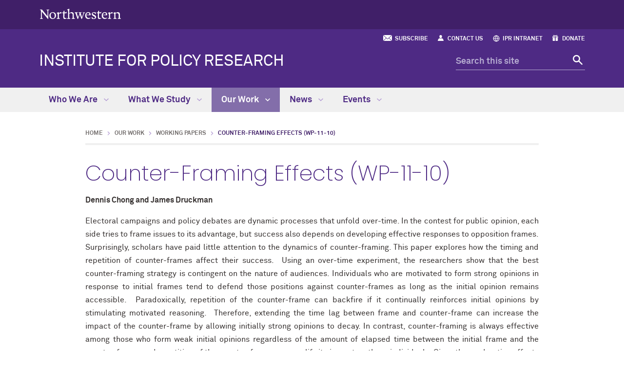

--- FILE ---
content_type: text/html
request_url: https://www.ipr.northwestern.edu/our-work/working-papers/2011/ipr-wp-11-10.html
body_size: 6839
content:
<!DOCTYPE html>
<html lang="en">
<head>
    <meta charset="UTF-8"/>
    <!-- Start cookieyes banner -->
<script id="cookieyes" src="https://cdn-cookieyes.com/client_data/9c3338e8c0f82fb5466c9727/script.js"></script>
<script>document.addEventListener("cookieyes_banner_load",()=>{let e=document.querySelector(".cky-consent-container");e&&e.setAttribute("data-nosnippet","true")});</script>
<!-- End cookieyes banner -->

<script async="async" src="https://www.googletagmanager.com/gtag/js?id=G-C3J3MGQPY7"></script>
<script>
  if (!window.location.hostname.includes('proto12')) {
    window.dataLayer = window.dataLayer || [];
    function gtag(){dataLayer.push(arguments);}
    gtag('js', new Date());
    gtag('config', 'G-C3J3MGQPY7');
    gtag('config', 'G-7XLBH2NC54'); // combo
  }
</script>


    
    <meta content="IE=Edge" http-equiv="X-UA-Compatible"/>
    <meta content="width=device-width, initial-scale=1.0" name="viewport"/>
    <meta content="origin-when-cross-origin" name="referrer"/>
        <title>Counter-Framing Effects (WP-11-10): Institute for Policy Research - Northwestern University</title>
        <link href="https://www.ipr.northwestern.edu/our-work/working-papers/2011/ipr-wp-11-10.html" rel="canonical"/>
<link href="https://common.northwestern.edu" rel="preconnect"/>
<meta content="https://www.ipr.northwestern.edu/our-work/working-papers/2011/ipr-wp-11-10.html" property="og:url"/>
<meta content="Counter-Framing Effects (WP-11-10): Institute for Policy Research - Northwestern University" property="og:title"/>
<meta content="//common.northwestern.edu/v8/images/northwestern-thumbnail.jpg" property="og:image"/>
    
    <meta content="electoral campaign, public opinion, counter-framing, election" name="keywords"/>
    <meta content="cf3fc549816977240a371f4a89b13e3f" name="pageID"/>
    <link href="//common.northwestern.edu/dept/2.0/styles.css" media="screen" rel="stylesheet" type="text/css"/>
<link href="../../../css/ipr.css" media="screen" rel="stylesheet" type="text/css"/>
<link href="//common.northwestern.edu/dept/2.0/print.css" media="print" rel="stylesheet" type="text/css"/>
<!--[if lt IE 9]><script src="//common.northwestern.edu/v8/js/html5shiv-printshiv.js"></script><![endif]-->
    
</head>
<body>
    
    <script>document.getElementsByTagName('body')[0].setAttribute('class','standard-page narrow-page');</script>

    <header>
        <a class="screen-reader-shortcut" href="#main-content">Skip to main content</a><div id="top-bar"><div class="contain-1120"><div id="left"><div id="northwestern"><a href="https://www.northwestern.edu/" title="Northwestern University Home"><span class="hide-label">Northwestern University</span></a></div></div></div></div>
        <div id="quick-links">
        <ul aria-label="quick links navigation"><li><a href="../../../news/newsletters/subscribe-to-newsletter/index.html">Subscribe</a></li><li><a href="../../../who-we-are/contact-and-visit-us/index.html">Contact Us</a></li><li><a href="https://www.northwestern.edu/ipr-intranet " target="_blank">IPR Intranet</a></li><li><a href="https://give.northwestern.edu/campaigns/37603/donations/new?a=9709495&amp;designation_id=N3003046&amp;designation_id_1=N3001155&amp;utm_campaign=OCST&amp;utm_content=WAYZD&amp;utm_medium=referral&amp;utm_source=external" target="_blank">Donate</a></li></ul></div>
        <div class="contain-1120" id="bottom-bar">
            <div id="site-name"><h1><a href="../../../index.html">INSTITUTE FOR POLICY RESEARCH</a></h1></div>
            <div class="hide-mobile" id="search">
    <div class="search-form">
        <form action="https://search.northwestern.edu/" method="get" role="search">
            <label class="hide-label" for="q-desktop">Search this site</label> 
            <input id="q-desktop" name="q" placeholder="Search this site" type="text"/> 
            <input name="as_sitesearch" type="hidden" value="https://www.ipr.northwestern.edu"/> 
            <input name="sitetitle" type="hidden" value="Institute for Policy Research"/> 
                        <button type="submit"><span class="hide-label">Search</span></button>
        </form>
    </div>
</div>

        </div>
        <div id="mobile-links">
            <a class="mobile-link mobile-nav-link" href="#mobile-nav"><span class="hide-label">Menu</span></a>
            <nav aria-label="main menu" id="mobile-nav">
                <ul><li><a href="../../../who-we-are/index.html">Who We Are</a><span class="arrow"><a aria-haspopup="true" href="#" role="button"><span>Expand</span>Who We Are Submenu</a></span><ul aria-expanded="false" aria-hidden="true"><li class="home"><a href="../../../who-we-are/index.html">Who We Are Overview</a></li><li><a href="../../../who-we-are/faculty-experts/index.html">Faculty Experts</a></li><li><a href="../../../who-we-are/honors-media-mentions/index.html">Honors &amp; Media Mentions</a><span class="arrow"><a aria-haspopup="true" href="#" role="button"><span>Expand</span>Honors &amp; Media Mentions Submenu</a></span><ul aria-expanded="false" aria-hidden="true"><li class="home"><a href="../../../who-we-are/honors-media-mentions/index.html">Honors &amp; Media Mentions Overview</a></li><li><a href="../../../who-we-are/honors-media-mentions/faculty-in-the-news.html">Faculty in the News</a></li><li><a href="../../../who-we-are/honors-media-mentions/faculty-student-honors/index.html">Faculty &amp; Student Honors</a></li><li><a href="../../../who-we-are/honors-media-mentions/faculty-spotlights.html">Faculty Spotlights</a></li></ul></li><li><a href="../../../who-we-are/leadership-staff/index.html">Leadership &amp; Staff</a><span class="arrow"><a aria-haspopup="true" href="#" role="button"><span>Expand</span>Leadership &amp; Staff Submenu</a></span><ul aria-expanded="false" aria-hidden="true"><li class="home"><a href="../../../who-we-are/leadership-staff/index.html">Leadership &amp; Staff Overview</a></li><li><a href="../../../who-we-are/leadership-staff/leadership/index.html">Leadership</a></li><li><a href="../../../who-we-are/leadership-staff/staff-directory/index.html">Staff Directory</a></li><li><a href="../../../who-we-are/leadership-staff/advisory-board/index.html">Advisory Board </a></li><li><a href="../../../who-we-are/leadership-staff/join-our-team/index.html">Join Our Team</a></li></ul></li><li><a href="../../../who-we-are/research-groups-and-centers/index.html">Research Groups &amp; Centers</a></li><li><a href="../../../who-we-are/students-postdocs/index.html">Students &amp; Postdocs</a><span class="arrow"><a aria-haspopup="true" href="#" role="button"><span>Expand</span>Students &amp; Postdocs Submenu</a></span><ul aria-expanded="false" aria-hidden="true"><li class="home"><a href="../../../who-we-are/students-postdocs/index.html">Students &amp; Postdocs Overview</a></li><li><a href="../../../who-we-are/students-postdocs/summer-undergraduate-research-assistant-program/index.html">Summer Undergraduate Research Assistant Program</a></li><li><a href="../../../who-we-are/students-postdocs/graduate-student-and-postdoctoral-opportunities/index.html">Graduate Student &amp; Postdoctoral Opportunities</a></li></ul></li><li><a href="../../../who-we-are/visiting-programs/index.html">Visiting Scholars and Policy Fellows Programs </a><span class="arrow"><a aria-haspopup="true" href="#" role="button"><span>Expand</span>Visiting Scholars and Policy Fellows Programs  Submenu</a></span><ul aria-expanded="false" aria-hidden="true"><li class="home"><a href="../../../who-we-are/visiting-programs/index.html">Visiting Scholars and Policy Fellows Programs  Overview</a></li><li><a href="../../../who-we-are/visiting-programs/visiting-scholars-program/index.html">Visiting Scholars Program </a></li><li><a href="../../../who-we-are/visiting-programs/policy-fellows-program/index.html">Policy Fellows Program </a></li></ul></li><li><a href="../../../who-we-are/our-community/index.html">Our Community</a></li><li><a href="../../../who-we-are/contact-and-visit-us/index.html">Contact &amp; Visit Us</a><span class="arrow"><a aria-haspopup="true" href="#" role="button"><span>Expand</span>Contact &amp; Visit Us Submenu</a></span><ul aria-expanded="false" aria-hidden="true"><li class="home"><a href="../../../who-we-are/contact-and-visit-us/index.html">Contact &amp; Visit Us Overview</a></li><li><a href="../../../who-we-are/contact-and-visit-us/directions/index.html">Directions</a></li></ul></li></ul></li><li><a href="../../../what-we-study/index.html">What We Study</a><span class="arrow"><a aria-haspopup="true" href="#" role="button"><span>Expand</span>What We Study Submenu</a></span><ul aria-expanded="false" aria-hidden="true"><li class="home"><a href="../../../what-we-study/index.html">What We Study Overview</a></li><li><a href="../../../what-we-study/research-impact/index.html">Research Impact</a></li><li><a href="../../../what-we-study/trending-policy-topics/index.html">Trending Policy Topics</a><span class="arrow"><a aria-haspopup="true" href="#" role="button"><span>Expand</span>Trending Policy Topics Submenu</a></span><ul aria-expanded="false" aria-hidden="true"><li class="home"><a href="../../../what-we-study/trending-policy-topics/index.html">Trending Policy Topics Overview</a></li><li><a href="../../../what-we-study/trending-policy-topics/immigration.html">Immigration</a></li><li><a href="../../../what-we-study/trending-policy-topics/conversations-about-race-and-racism.html">Conversations About Race and Racism </a></li><li><a href="../../../what-we-study/trending-policy-topics/universal-pre-k.html">Universal Pre-K</a></li><li><a href="../../../what-we-study/trending-policy-topics/policing-and-violence.html">Policing and Violence</a></li><li><a href="../../../what-we-study/trending-policy-topics/climate-and-environment.html">Climate and Environment</a></li></ul></li><li><a href="../../../what-we-study/health-inequalities/index.html">Health Inequalities</a></li><li><a href="../../../what-we-study/methods-for-policy-research/index.html">Methods for Policy Research</a></li><li><a href="../../../what-we-study/education-and-human-development/index.html">Education and Human Development</a></li><li><a href="../../../what-we-study/policy-discourse-and-decision-making/index.html">Policy Discourse and Decision Making</a></li><li><a href="../../../what-we-study/race-poverty-and-inequality/index.html">Race, Poverty, and Inequality</a></li><li><a href="../../../what-we-study/neighborhoods-and-community-safety/index.html">Neighborhoods and Community Safety</a></li></ul></li><li><a class="active" href="../../index.html">Our Work</a><span class="arrow open"><a aria-haspopup="true" href="#" role="button"><span>Collapse</span>Our Work Submenu</a></span><ul aria-expanded="true" aria-hidden="false" style="display:block"><li class="home"><a href="../../index.html">Our Work Overview</a></li><li><a href="../../policy-briefs/index.html">Policy Briefs</a><span class="arrow"><a aria-haspopup="true" href="#" role="button"><span>Expand</span>Policy Briefs Submenu</a></span><ul aria-expanded="false" aria-hidden="true"><li class="home"><a href="../../policy-briefs/index.html">Policy Briefs Overview</a></li><li><a href="../../policy-briefs/archive/index.html">Archive</a></li></ul></li><li><a class="active" href="../index.html">Working Papers</a></li><li><a href="../../grad-ra-working-papers/index.html">Grad RA Working Papers</a></li><li><a href="../../books/index.html">Books</a><span class="arrow"><a aria-haspopup="true" href="#" role="button"><span>Expand</span>Books Submenu</a></span><ul aria-expanded="false" aria-hidden="true"><li class="home"><a href="../../books/index.html">Books Overview</a></li><li><a href="../../books/archive/index.html">Archive</a></li></ul></li><li><a href="../../journal-articles/index.html">Journal Articles</a><span class="arrow"><a aria-haspopup="true" href="#" role="button"><span>Expand</span>Journal Articles Submenu</a></span><ul aria-expanded="false" aria-hidden="true"><li class="home"><a href="../../journal-articles/index.html">Journal Articles Overview</a></li><li><a href="../../journal-articles/journals-archive/index.html">Journal Articles Archive</a></li></ul></li><li><a href="../../explainer-videos/index.html">Explainer Videos</a></li><li><a href="../../rapid-research-reports/index.html">Rapid Research Reports</a><span class="arrow"><a aria-haspopup="true" href="#" role="button"><span>Expand</span>Rapid Research Reports Submenu</a></span><ul aria-expanded="false" aria-hidden="true"><li class="home"><a href="../../rapid-research-reports/index.html">Rapid Research Reports Overview</a></li><li><a href="../../rapid-research-reports/2021-reports.html">2021 Rapid Research Reports</a></li><li><a href="../../rapid-research-reports/2020-reports.html">2020 Rapid Research Reports</a></li></ul></li><li><a href="../../research-tools-apps/index.html">Research Tools &amp; Apps</a></li></ul></li><li><a href="../../../news/index.html">News</a><span class="arrow"><a aria-haspopup="true" href="#" role="button"><span>Expand</span>News Submenu</a></span><ul aria-expanded="false" aria-hidden="true"><li class="home"><a href="../../../news/index.html">News Overview</a></li><li><a href="../../../news/news-stories.html">News Stories</a></li><li><a href="../../../news/newsletters/index.html">Newsletters</a><span class="arrow"><a aria-haspopup="true" href="#" role="button"><span>Expand</span>Newsletters Submenu</a></span><ul aria-expanded="false" aria-hidden="true"><li class="home"><a href="../../../news/newsletters/index.html">Newsletters Overview</a></li><li><a href="../../../news/newsletters/e-newsletters/index.html">E-Newsletters</a></li><li><a href="../../../news/newsletters/print-newsletters/index.html">Print Newsletters</a></li><li><a href="../../../news/newsletters/subscribe-to-newsletter/index.html">Subscribe</a></li></ul></li><li><a href="../../../news/year-in-review/index.html">Year in Review</a></li><li><a href="../../../news/videos/index.html">Videos</a></li><li><a href="../../../news/media-resources/index.html">Media Resources</a></li></ul></li><li><a href="../../../events/index.html">Events</a><span class="arrow"><a aria-haspopup="true" href="#" role="button"><span>Expand</span>Events Submenu</a></span><ul aria-expanded="false" aria-hidden="true"><li class="home"><a href="../../../events/index.html">Events Overview</a></li><li><a href="../../../events/upcoming-events/index.html">Upcoming Events</a></li><li><a href="../../../events/policy-research-briefings/index.html">Policy Research Briefings</a></li><li><a href="../../../events/public-policy-lectures/index.html">Public Policy Lectures</a></li><li><a href="../../../events/colloquia/index.html">Colloquia</a><span class="arrow"><a aria-haspopup="true" href="#" role="button"><span>Expand</span>Colloquia Submenu</a></span><ul aria-expanded="false" aria-hidden="true"><li class="home"><a href="../../../events/colloquia/index.html">Colloquia Overview</a></li><li><a href="../../../events/colloquia/2023/index.html">2023</a></li><li><a href="../../../events/colloquia/2024/index.html">2024</a></li><li><a href="../../../events/colloquia/2025/index.html">2025</a></li></ul></li><li><a href="../../../events/special-events/index.html">Special Events</a></li><li><a href="../../../events/workshops-training/index.html">Workshops &amp; Training</a><span class="arrow"><a aria-haspopup="true" href="#" role="button"><span>Expand</span>Workshops &amp; Training Submenu</a></span><ul aria-expanded="false" aria-hidden="true"><li class="home"><a href="../../../events/workshops-training/index.html">Workshops &amp; Training Overview</a></li><li><a href="../../../events/workshops-training/training-materials-resources-and-data-tools.html">Training Materials, Resources &amp; Data Tools</a></li></ul></li><li><a href="../../../events/past-events/index.html">Past Events</a></li></ul></li></ul> 
                <div id="mobile-nav-bottom"><ul id="mobile-nav-bottom-right"><li><a href="../../../news/newsletters/subscribe-to-newsletter/index.html">Subscribe</a></li><li><a href="../../../who-we-are/contact-and-visit-us/index.html">Contact Us</a></li><li><a href="https://www.northwestern.edu/ipr-intranet " target="_blank">IPR Intranet</a></li><li><a href="https://give.northwestern.edu/campaigns/37603/donations/new?a=9709495&amp;designation_id=N3003046&amp;designation_id_1=N3001155&amp;utm_campaign=OCST&amp;utm_content=WAYZD&amp;utm_medium=referral&amp;utm_source=external" target="_blank">Donate</a></li></ul></div>
            </nav>
            <a class="mobile-link mobile-search-link" href="#mobile-search"><span class="hide-label">Search</span></a>
<div id="mobile-search">
    <div class="search-form">
        <form action="https://search.northwestern.edu/" method="get" role="search">
            <label class="hide-label" for="q-mobile">Search this site</label> 
            <input id="q-mobile" name="q" placeholder="Search this site" type="text"/> 
            <input name="as_sitesearch" type="hidden" value="https://www.ipr.northwestern.edu"/> 
            <input name="sitetitle" type="hidden" value="Institute for Policy Research"/> 
                        <button type="submit"><span class="hide-label">Search</span></button>
        </form>
    </div>
</div>

        </div>
    </header>
    <nav aria-label="main navigation menu" id="top-nav"><div class="contain-1120"><ul><li><a href="../../../who-we-are/index.html">Who We Are <span class="dropdown-arrow"></span></a><ul aria-label="navigation submenu" class="dropdown-quick-links"><li class="nav-links"><ul><li class="home"><a href="../../../who-we-are/index.html">Who We Are Overview</a></li><li><a href="../../../who-we-are/faculty-experts/index.html">Faculty Experts</a><span>Meet our faculty fellows and associates, visiting scholars, and faculty emeriti.</span></li><li><a href="../../../who-we-are/honors-media-mentions/index.html">Honors &amp; Media Mentions</a><span>Read about our award-winning faculty and students and browse their media mentions.</span></li><li><a href="../../../who-we-are/leadership-staff/index.html">Leadership &amp; Staff</a><span>Find out more about our leaders and staff and how to contact them.</span></li><li><a href="../../../who-we-are/research-groups-and-centers/index.html">Research Groups &amp; Centers</a><span>Learn more about IPR faculty-led research labs and centers.</span></li><li><a href="../../../who-we-are/students-postdocs/index.html">Students &amp; Postdocs</a><span>Meet our students and find out more about research opportunities.</span></li><li><a href="../../../who-we-are/visiting-programs/index.html">Visiting Scholars and Policy Fellows Programs </a><span>Learn more about our programs bringing leading experts to Northwestern.</span></li><li><a href="../../../who-we-are/our-community/index.html">Our Community</a><span>Discover how we support creation and dissemination of interdisciplinary research.</span></li><li><a href="../../../who-we-are/contact-and-visit-us/index.html">Contact &amp; Visit Us</a><span>Get in touch or visit us on Northwestern’s Evanston campus.</span></li></ul></li><li class="nav-quick-links thumb"><p>Discover IPR</p><a href="../../../who-we-are/index.html"><img alt="a magnifying glass focused one three papers showing money flowing into a building" src="../../../images/videothumb.jpg"/></a><p class="description">How IPR provides evidence that fuels better decisions and policies</p><ul><li><a href="../../../who-we-are/index.html">Watch the video</a></li></ul></li></ul></li>
    <li><a href="../../../what-we-study/index.html">What We Study <span class="dropdown-arrow"></span></a><ul aria-label="navigation submenu" class="dropdown-three-column"><li><ul><li class="home"><a href="../../../what-we-study/index.html">What We Study Overview</a></li><li><a href="../../../what-we-study/research-impact/index.html">Research Impact</a><span>Find out how our faculty are making an impact beyond Northwestern. </span></li><li><a href="../../../what-we-study/trending-policy-topics/index.html">Trending Policy Topics</a><span>Providing rigorous research insights on key questions.</span></li><li><a href="../../../what-we-study/health-inequalities/index.html">Health Inequalities</a><span>Probing how social and cultural contexts affect health. </span></li><li><a href="../../../what-we-study/methods-for-policy-research/index.html">Methods for Policy Research</a><span>Improving research methods to advance policy and practice. </span></li><li><a href="../../../what-we-study/education-and-human-development/index.html">Education and Human Development</a><span>Analyzing critical issues to improve learning and outcomes. </span></li><li><a href="../../../what-we-study/policy-discourse-and-decision-making/index.html">Policy Discourse and Decision Making</a><span>Detailing how society and institutions shape policymaking. </span></li><li><a href="../../../what-we-study/race-poverty-and-inequality/index.html">Race, Poverty, and Inequality</a><span>Identifying core trends and dynamics for these critical issues. </span></li><li><a href="../../../what-we-study/neighborhoods-and-community-safety/index.html">Neighborhoods and Community Safety</a><span>Understanding the causes of urban problems and poverty.</span></li></ul></li></ul></li>
    <li class="active"><a href="../../index.html">Our Work <span class="dropdown-arrow"></span></a><ul aria-label="navigation submenu" class="dropdown-three-column"><li><ul><li class="home"><a href="../../index.html">Our Work Overview</a></li><li><a href="../../policy-briefs/index.html">Policy Briefs</a><span>Explore research-based overviews on vital policy topics.</span></li><li><a href="../index.html">Working Papers</a><span>Search IPR working papers for research insights.</span></li><li><a href="../../grad-ra-working-papers/index.html">Grad RA Working Papers</a><span>Read working papers by current and recent IPR graduate research assistants.</span></li><li><a href="../../books/index.html">Books</a><span>Browse books and edited volumes by IPR faculty. </span></li><li><a href="../../journal-articles/index.html">Journal Articles</a><span>Read the latest published articles by IPR faculty.</span></li><li><a href="../../explainer-videos/index.html">Explainer Videos</a><span>Tune in as IPR faculty explain their research.</span></li><li><a href="../../rapid-research-reports/index.html">Rapid Research Reports</a><span>Learn more about new and emerging IPR faculty research.</span></li><li><a href="../../research-tools-apps/index.html">Research Tools &amp; Apps</a><span>Examine the latest IPR visual tools and apps.</span></li></ul></li></ul></li>
    <li><a href="../../../news/index.html">News <span class="dropdown-arrow"></span></a><ul aria-label="navigation submenu" class="dropdown-three-column"><li><ul><li class="home"><a href="../../../news/index.html">News Overview</a></li><li><a href="../../../news/news-stories.html">News Stories</a><span>Get the latest IPR research news and media coverage.</span></li><li><a href="../../../news/newsletters/index.html">Newsletters</a><span>Browse our latest newsletters featuring prominent IPR news stories or subscribe to our mailing list.</span></li><li><a href="../../../news/year-in-review/index.html">Year in Review</a><span>Download our past annual reports covering IPR's major achievements.</span></li><li><a href="../../../news/videos/index.html">Videos</a><span>View our collection of policy-focused talks by faculty and guests.</span></li><li><a href="../../../news/media-resources/index.html">Media Resources</a><span>Find information on IPR research and faculty for journalists and the media.</span></li></ul></li></ul></li>
    <li><a href="../../../events/index.html">Events <span class="dropdown-arrow"></span></a><ul aria-label="navigation submenu" class="dropdown-three-column"><li><ul><li class="home"><a href="../../../events/index.html">Events Overview</a></li><li><a href="../../../events/upcoming-events/index.html">Upcoming Events</a><span>View our schedule of upcoming events and lectures.</span></li><li><a href="../../../events/policy-research-briefings/index.html">Policy Research Briefings</a><span>Join our leading experts as they present policy-focused findings.</span></li><li><a href="../../../events/public-policy-lectures/index.html">Public Policy Lectures</a><span>Hear from distinguished lecturers, whose careers straddle scholarship and service.</span></li><li><a href="../../../events/colloquia/index.html">Colloquia</a><span>Weekly talks which feature research by faculty.</span></li><li><a href="../../../events/special-events/index.html">Special Events</a><span>Come to unique, co-sponsored lectures and events.</span></li><li><a href="../../../events/workshops-training/index.html">Workshops &amp; Training</a><span>Find faculty-led training to improve research.</span></li><li><a href="../../../events/past-events/index.html">Past Events</a><span>Review the list of past events and lectures, as well as available videos and materials.</span></li></ul></li></ul></li>
    </ul></div></nav>
    
    <div id="page">
         <main id="main-content" class="content" tabindex="-1">  
            <ul id="breadcrumbs"><li><a href="../../../index.html">Home</a></li><li><a href="../../index.html">Our Work</a></li><li><a href="../index.html">Working Papers</a></li><li class="active">Counter-Framing Effects (WP-11-10)</li></ul> 
            <h2>Counter-Framing Effects (WP-11-10)</h2><p><strong>Dennis Chong and James Druckman </strong></p><p align="justify">Electoral campaigns and policy debates are dynamic processes that unfold over-time. In the contest for public opinion, each side tries to frame issues to its advantage, but success also depends on developing effective responses to opposition frames. Surprisingly, scholars have paid little attention to the dynamics of counter-framing. This paper explores how the timing and repetition of counter-frames affect their success.&#160; Using an over-time experiment, the researchers show that the best counter-framing strategy is contingent on the nature of audiences. Individuals who are motivated to form strong opinions in response to initial frames tend to defend those positions against counter-frames as long as the initial opinion remains accessible.&#160; Paradoxically, repetition of the counter-frame can backfire if it continually reinforces initial opinions by stimulating motivated reasoning.&#160; Therefore, extending the time lag between frame and counter-frame can increase the impact of the counter-frame by allowing initially strong opinions to decay. In contrast, counter-framing is always effective among those who form weak initial opinions regardless of the amount of elapsed time between the initial frame and the counter-frame, and repetition of the counter-frame can amplify its impact on these individuals. Given the moderating effects of processing mode, a uniformly successful communications strategy may be impossible as tactics that are effective on those with weak attitudes may be counterproductive on those with stronger viewpoints.</p><div class="horizontal-sidebar"><div class="box"><p align="justify"><span></span><a href="http://dornsife.usc.edu/politicalscience/faculty/faculty_display.cfm?Person_ID=1043548" rel="noopener" target="_blank">Dennis Chong</a><span>, John D. &amp; Catherine T. MacArthur Professor of Political Science, and Faculty Associate, Institute for Policy Research, Northwestern University</span></p>
<a href="../../../who-we-are/faculty-experts/archive/druckman.html">James Druckman</a>, Payson S. Wild Professor of Political Science, and Faculty Fellow, Institute for Policy Research, Northwestern University</div></div><p><a class="button" href="../../../documents/working-papers/2011/IPR-WP-11-10.pdf" target="_blank">Download PDF</a></p> 
         </main> 
    </div>
    

    
    <footer>
        <div class="contain-970">
            <div class="footer-content">
                <a href="https://www.northwestern.edu/"><img alt="Northwestern University logo" src="https://common.northwestern.edu/v8/css/images/northwestern-university.svg"/></a> 
                <ul>
    <li>© 2025 Northwestern University</li>
    <li><a href="https://www.northwestern.edu/accessibility/report/">Accessibility</a></li>
    <li><a href="https://www.northwestern.edu/facilities/building-campus-access/building-access/">Building Access</a></li>
    <li><a href="https://www.northwestern.edu/emergency/">Campus Emergency Information</a></li>
    <li><a href="https://hr.northwestern.edu/careers/">Careers</a></li>
    <li><a href="https://www.northwestern.edu/contact.html">Contact Northwestern University</a></li>
    <li><a href="https://www.northwestern.edu/disclaimer.html">Disclaimer</a></li>
    <li><a href="https://www.northwestern.edu/privacy/">Privacy Statement</a></li>
    <li><a href="https://www.northwestern.edu/report/">Report a Concern</a></li>
    <li><a href="https://policies.northwestern.edu/">University Policies</a></li>
        <li><a class="cky-banner-element" href="#">Cookie Settings</a></li>
    </ul>
            </div>
            <div class="footer-content contact"><ul><li class="footer-pin-icon"><span class="hide-label">Address</span></li><li>2040 Sheridan Road</li><li>Evanston, IL 60208</li></ul><ul><li class="footer-phone-icon"><span class="hide-label">Phone number</span></li><li>847.491.3395</li></ul><ul><li class="footer-fax-icon"><span class="hide-label">Fax number</span></li><li>847.491.9916</li></ul><ul><li class="footer-email-icon"><span class="hide-label">Email Address</span></li><li><a href="mailto:ipr@northwestern.edu">ipr@northwestern.edu</a></li></ul></div>
            <div class="footer-content"><p><strong>Social Media</strong></p><a class="social facebook" href="https://www.facebook.com/IPRatNU">Facebook</a><a class="social twitter" href="https://twitter.com/IPRatNU">Twitter</a><a class="social linkedin" href="https://www.linkedin.com/company/ipr-at-nu">Linkedin</a><br/><a class="social youtube" href="https://www.youtube.com/channel/UCcds1JWaamPRMi4wCCaauWw">YouTube</a><a class="social instagram" href="https://www.instagram.com/ipratnu/">Instagram</a><a class="social bluesky" href="https://bsky.app/profile/ipratnu.bsky.social">Bluesky</a></div> 
            <div class="footer-content">
                <ul id="footer-quick-links">
<li><a href="../../../news/newsletters/subscribe-to-newsletter/index.html">Event Listserv Signup</a></li>
<li><a href="../../../news/news-stories.html">News Stories</a></li>
<li><a href="../../../who-we-are/leadership-staff/staff-directory/index.html">Staff Directory</a></li>
<li><a href="../../../who-we-are/leadership-staff/join-our-team/index.html">Join Our Team</a></li>
<li><a href="../../../who-we-are/students-postdocs/summer-undergraduate-research-assistant-program/index.html">Undergraduate Student Opportunities</a></li>
<li><a href="../../../who-we-are/students-postdocs/graduate-student-and-postdoctoral-opportunities/index.html">Grad Student &amp; Postdoc Opportunities</a></li>
</ul>
            </div>
        </div>
    </footer>
    <script src="https://ajax.googleapis.com/ajax/libs/jquery/3.4.1/jquery.min.js"></script>
<script src="https://common.northwestern.edu/dept/2.0/scripts.js"></script>
    
    
     <script src="../../../js/analytics.js"></script>
</body>
</html>

--- FILE ---
content_type: image/svg+xml
request_url: https://www.ipr.northwestern.edu/css/images/subscribe-to-newsletter.svg
body_size: 395
content:
<svg id="Layer_1" data-name="Layer 1" xmlns="http://www.w3.org/2000/svg" viewBox="0 0 240 162"><defs><style>.cls-1{fill:#fff;}</style></defs><title>subscribe-to-newsletter</title><path class="cls-1" d="M12,0A12.06,12.06,0,0,0,9.09.47l106,99.75c2.35,2.21,7.4,2.21,9.75,0L230.91.47A12,12,0,0,0,228,0H12ZM.47,8.81A12.14,12.14,0,0,0,0,12V150a12.08,12.08,0,0,0,.47,3.09L76.59,80.44.47,8.81Zm239.06,0L163.41,80.44l76.13,72.66A12.1,12.1,0,0,0,240,150V12A12.12,12.12,0,0,0,239.53,8.81Zm-154.13,80L9,161.53a12.08,12.08,0,0,0,3,.47H228a12,12,0,0,0,3-.47L154.59,88.78l-21.47,20.16a19.23,19.23,0,0,1-26.25,0L85.41,88.78Z"/></svg>

--- FILE ---
content_type: image/svg+xml
request_url: https://www.ipr.northwestern.edu/css/images/support-us.svg
body_size: 689
content:
<?xml version="1.0" encoding="UTF-8"?>
<!-- Generator: Adobe Illustrator 18.1.1, SVG Export Plug-In . SVG Version: 6.00 Build 0)  -->
<svg version="1.1" id="Capa_1" xmlns="http://www.w3.org/2000/svg" xmlns:xlink="http://www.w3.org/1999/xlink" x="0px" y="0px" width="612px" height="612px" viewBox="0 90 612 612" enable-background="new 0 90 612 612" xml:space="preserve">
<g>
	<g>
		<g>
			<g>
				<path fill="#FFFFFF" d="M0,281.2v76.5h267.7V243H38.2C17.1,243,0,260.1,0,281.2z"/>
				<path fill="#FFFFFF" d="M535.5,147.4c0-31.7-23.7-57.4-76.5-57.4c-49.5,0-88.4,22.3-114.7,48.1c-11.6-6.8-24.9-11-39.4-11      c-13.8,0-26.7,3.9-37.9,10.3C240.7,111.8,202,90,153,90c-52.8,0-76.5,25.7-76.5,57.4s23.7,57.4,76.5,57.4h153l0-0.3h0.1      l-0.1,0.3h153C511.8,204.7,535.5,179,535.5,147.4z M237.6,166.5H153c-17.4,0-38.2-3.3-38.2-19.1s20.8-19.1,38.2-19.1      c38,0,66.9,17,86.3,35.3L237.6,166.5z M371.3,164.9c19.4-18.9,48.9-36.6,87.7-36.6c17.4,0,38.2,3.3,38.2,19.1      s-20.8,19.1-38.2,19.1h-86.9L371.3,164.9z"/>
				<path fill="#FFFFFF" d="M38.2,663.7c0,21.1,17.1,38.2,38.2,38.2h191.2V396H38.2V663.7z"/>
				<path fill="#FFFFFF" d="M573.7,243H345.9v114.7H612v-76.5C612,260.1,594.9,243,573.7,243z"/>
				<path fill="#FFFFFF" d="M345.9,702h189.6c21.1,0,38.2-17.1,38.2-38.2V396H345.9V702z"/>
			</g>
		</g>
	</g>
</g>
</svg>

--- FILE ---
content_type: image/svg+xml
request_url: https://common.northwestern.edu/v8/css/images/icons/fax.svg
body_size: 466
content:
<svg id="Capa_1" data-name="Capa 1" xmlns="http://www.w3.org/2000/svg" viewBox="0 0 612 545.81"><defs><style>.cls-1{fill:#fff;}</style></defs><title>fax</title><path id="Fax" class="cls-1" d="M587,125.52H512.08V58.07a25,25,0,0,0-25-25H124.9a25,25,0,0,0-25,25v67.44H25a25,25,0,0,0-25,25V395.3a25,25,0,0,0,25,25H99.92V551.93c0,8.33,1.68,14.54,8.12,20.43A24.07,24.07,0,0,0,118.15,578c3.62,1,7.2.93,10.86,0.93H483c3.66,0,7.24.09,10.87-.93A24,24,0,0,0,504,572.34c6.44-5.9,8.11-12.12,8.11-20.45V420.28H587a25,25,0,0,0,25-25V150.5A25,25,0,0,0,587,125.52ZM62.45,213.57a21.86,21.86,0,1,1,21.86-21.86A21.86,21.86,0,0,1,62.45,213.57ZM487.1,553.92H124.9V356.58H487.1V553.92h0Zm0-428.4H124.9V83.05a25,25,0,0,1,25-25H462.12a25,25,0,0,1,25,25Q487.1,104.29,487.1,125.52Z" transform="translate(0 -33.09)"/></svg>